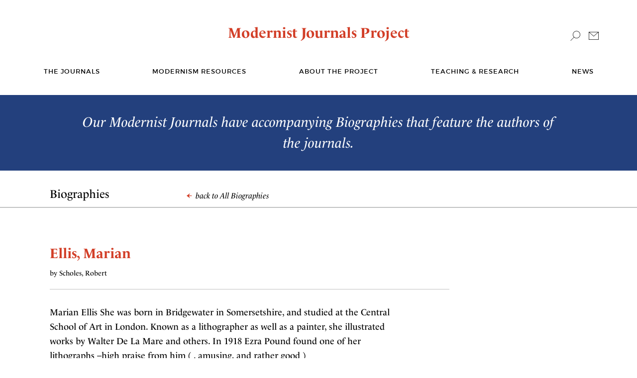

--- FILE ---
content_type: text/html; charset=UTF-8
request_url: https://modjourn.org/biography/ellis-marian/
body_size: 26693
content:
<!DOCTYPE html>
<html lang="en">
<head>


<!-- Google tag (gtag.js) -->
<script async src="https://www.googletagmanager.com/gtag/js?id=G-QGQJ2H3B4G"></script>
<script>
  window.dataLayer = window.dataLayer || [];
  function gtag(){dataLayer.push(arguments);}
  gtag('js', new Date());

  gtag('config', 'G-QGQJ2H3B4G');
</script>

    <meta charset="utf-8">
    <meta name="viewport" content="width=device-width, initial-scale=1, shrink-to-fit=no">
    <title>Modernist Journals |   Ellis, Marian</title>
    <meta name='robots' content='max-image-preview:large' />
<link rel="alternate" title="oEmbed (JSON)" type="application/json+oembed" href="https://modjourn.org/wp-json/oembed/1.0/embed?url=https%3A%2F%2Fmodjourn.org%2Fbiography%2Fellis-marian%2F" />
<link rel="alternate" title="oEmbed (XML)" type="text/xml+oembed" href="https://modjourn.org/wp-json/oembed/1.0/embed?url=https%3A%2F%2Fmodjourn.org%2Fbiography%2Fellis-marian%2F&#038;format=xml" />
<style id='wp-img-auto-sizes-contain-inline-css' type='text/css'>
img:is([sizes=auto i],[sizes^="auto," i]){contain-intrinsic-size:3000px 1500px}
/*# sourceURL=wp-img-auto-sizes-contain-inline-css */
</style>
<style id='wp-block-library-inline-css' type='text/css'>
:root{--wp-block-synced-color:#7a00df;--wp-block-synced-color--rgb:122,0,223;--wp-bound-block-color:var(--wp-block-synced-color);--wp-editor-canvas-background:#ddd;--wp-admin-theme-color:#007cba;--wp-admin-theme-color--rgb:0,124,186;--wp-admin-theme-color-darker-10:#006ba1;--wp-admin-theme-color-darker-10--rgb:0,107,160.5;--wp-admin-theme-color-darker-20:#005a87;--wp-admin-theme-color-darker-20--rgb:0,90,135;--wp-admin-border-width-focus:2px}@media (min-resolution:192dpi){:root{--wp-admin-border-width-focus:1.5px}}.wp-element-button{cursor:pointer}:root .has-very-light-gray-background-color{background-color:#eee}:root .has-very-dark-gray-background-color{background-color:#313131}:root .has-very-light-gray-color{color:#eee}:root .has-very-dark-gray-color{color:#313131}:root .has-vivid-green-cyan-to-vivid-cyan-blue-gradient-background{background:linear-gradient(135deg,#00d084,#0693e3)}:root .has-purple-crush-gradient-background{background:linear-gradient(135deg,#34e2e4,#4721fb 50%,#ab1dfe)}:root .has-hazy-dawn-gradient-background{background:linear-gradient(135deg,#faaca8,#dad0ec)}:root .has-subdued-olive-gradient-background{background:linear-gradient(135deg,#fafae1,#67a671)}:root .has-atomic-cream-gradient-background{background:linear-gradient(135deg,#fdd79a,#004a59)}:root .has-nightshade-gradient-background{background:linear-gradient(135deg,#330968,#31cdcf)}:root .has-midnight-gradient-background{background:linear-gradient(135deg,#020381,#2874fc)}:root{--wp--preset--font-size--normal:16px;--wp--preset--font-size--huge:42px}.has-regular-font-size{font-size:1em}.has-larger-font-size{font-size:2.625em}.has-normal-font-size{font-size:var(--wp--preset--font-size--normal)}.has-huge-font-size{font-size:var(--wp--preset--font-size--huge)}.has-text-align-center{text-align:center}.has-text-align-left{text-align:left}.has-text-align-right{text-align:right}.has-fit-text{white-space:nowrap!important}#end-resizable-editor-section{display:none}.aligncenter{clear:both}.items-justified-left{justify-content:flex-start}.items-justified-center{justify-content:center}.items-justified-right{justify-content:flex-end}.items-justified-space-between{justify-content:space-between}.screen-reader-text{border:0;clip-path:inset(50%);height:1px;margin:-1px;overflow:hidden;padding:0;position:absolute;width:1px;word-wrap:normal!important}.screen-reader-text:focus{background-color:#ddd;clip-path:none;color:#444;display:block;font-size:1em;height:auto;left:5px;line-height:normal;padding:15px 23px 14px;text-decoration:none;top:5px;width:auto;z-index:100000}html :where(.has-border-color){border-style:solid}html :where([style*=border-top-color]){border-top-style:solid}html :where([style*=border-right-color]){border-right-style:solid}html :where([style*=border-bottom-color]){border-bottom-style:solid}html :where([style*=border-left-color]){border-left-style:solid}html :where([style*=border-width]){border-style:solid}html :where([style*=border-top-width]){border-top-style:solid}html :where([style*=border-right-width]){border-right-style:solid}html :where([style*=border-bottom-width]){border-bottom-style:solid}html :where([style*=border-left-width]){border-left-style:solid}html :where(img[class*=wp-image-]){height:auto;max-width:100%}:where(figure){margin:0 0 1em}html :where(.is-position-sticky){--wp-admin--admin-bar--position-offset:var(--wp-admin--admin-bar--height,0px)}@media screen and (max-width:600px){html :where(.is-position-sticky){--wp-admin--admin-bar--position-offset:0px}}

/*# sourceURL=wp-block-library-inline-css */
</style><style id='global-styles-inline-css' type='text/css'>
:root{--wp--preset--aspect-ratio--square: 1;--wp--preset--aspect-ratio--4-3: 4/3;--wp--preset--aspect-ratio--3-4: 3/4;--wp--preset--aspect-ratio--3-2: 3/2;--wp--preset--aspect-ratio--2-3: 2/3;--wp--preset--aspect-ratio--16-9: 16/9;--wp--preset--aspect-ratio--9-16: 9/16;--wp--preset--color--black: #000000;--wp--preset--color--cyan-bluish-gray: #abb8c3;--wp--preset--color--white: #ffffff;--wp--preset--color--pale-pink: #f78da7;--wp--preset--color--vivid-red: #cf2e2e;--wp--preset--color--luminous-vivid-orange: #ff6900;--wp--preset--color--luminous-vivid-amber: #fcb900;--wp--preset--color--light-green-cyan: #7bdcb5;--wp--preset--color--vivid-green-cyan: #00d084;--wp--preset--color--pale-cyan-blue: #8ed1fc;--wp--preset--color--vivid-cyan-blue: #0693e3;--wp--preset--color--vivid-purple: #9b51e0;--wp--preset--gradient--vivid-cyan-blue-to-vivid-purple: linear-gradient(135deg,rgb(6,147,227) 0%,rgb(155,81,224) 100%);--wp--preset--gradient--light-green-cyan-to-vivid-green-cyan: linear-gradient(135deg,rgb(122,220,180) 0%,rgb(0,208,130) 100%);--wp--preset--gradient--luminous-vivid-amber-to-luminous-vivid-orange: linear-gradient(135deg,rgb(252,185,0) 0%,rgb(255,105,0) 100%);--wp--preset--gradient--luminous-vivid-orange-to-vivid-red: linear-gradient(135deg,rgb(255,105,0) 0%,rgb(207,46,46) 100%);--wp--preset--gradient--very-light-gray-to-cyan-bluish-gray: linear-gradient(135deg,rgb(238,238,238) 0%,rgb(169,184,195) 100%);--wp--preset--gradient--cool-to-warm-spectrum: linear-gradient(135deg,rgb(74,234,220) 0%,rgb(151,120,209) 20%,rgb(207,42,186) 40%,rgb(238,44,130) 60%,rgb(251,105,98) 80%,rgb(254,248,76) 100%);--wp--preset--gradient--blush-light-purple: linear-gradient(135deg,rgb(255,206,236) 0%,rgb(152,150,240) 100%);--wp--preset--gradient--blush-bordeaux: linear-gradient(135deg,rgb(254,205,165) 0%,rgb(254,45,45) 50%,rgb(107,0,62) 100%);--wp--preset--gradient--luminous-dusk: linear-gradient(135deg,rgb(255,203,112) 0%,rgb(199,81,192) 50%,rgb(65,88,208) 100%);--wp--preset--gradient--pale-ocean: linear-gradient(135deg,rgb(255,245,203) 0%,rgb(182,227,212) 50%,rgb(51,167,181) 100%);--wp--preset--gradient--electric-grass: linear-gradient(135deg,rgb(202,248,128) 0%,rgb(113,206,126) 100%);--wp--preset--gradient--midnight: linear-gradient(135deg,rgb(2,3,129) 0%,rgb(40,116,252) 100%);--wp--preset--font-size--small: 13px;--wp--preset--font-size--medium: 20px;--wp--preset--font-size--large: 36px;--wp--preset--font-size--x-large: 42px;--wp--preset--spacing--20: 0.44rem;--wp--preset--spacing--30: 0.67rem;--wp--preset--spacing--40: 1rem;--wp--preset--spacing--50: 1.5rem;--wp--preset--spacing--60: 2.25rem;--wp--preset--spacing--70: 3.38rem;--wp--preset--spacing--80: 5.06rem;--wp--preset--shadow--natural: 6px 6px 9px rgba(0, 0, 0, 0.2);--wp--preset--shadow--deep: 12px 12px 50px rgba(0, 0, 0, 0.4);--wp--preset--shadow--sharp: 6px 6px 0px rgba(0, 0, 0, 0.2);--wp--preset--shadow--outlined: 6px 6px 0px -3px rgb(255, 255, 255), 6px 6px rgb(0, 0, 0);--wp--preset--shadow--crisp: 6px 6px 0px rgb(0, 0, 0);}:where(.is-layout-flex){gap: 0.5em;}:where(.is-layout-grid){gap: 0.5em;}body .is-layout-flex{display: flex;}.is-layout-flex{flex-wrap: wrap;align-items: center;}.is-layout-flex > :is(*, div){margin: 0;}body .is-layout-grid{display: grid;}.is-layout-grid > :is(*, div){margin: 0;}:where(.wp-block-columns.is-layout-flex){gap: 2em;}:where(.wp-block-columns.is-layout-grid){gap: 2em;}:where(.wp-block-post-template.is-layout-flex){gap: 1.25em;}:where(.wp-block-post-template.is-layout-grid){gap: 1.25em;}.has-black-color{color: var(--wp--preset--color--black) !important;}.has-cyan-bluish-gray-color{color: var(--wp--preset--color--cyan-bluish-gray) !important;}.has-white-color{color: var(--wp--preset--color--white) !important;}.has-pale-pink-color{color: var(--wp--preset--color--pale-pink) !important;}.has-vivid-red-color{color: var(--wp--preset--color--vivid-red) !important;}.has-luminous-vivid-orange-color{color: var(--wp--preset--color--luminous-vivid-orange) !important;}.has-luminous-vivid-amber-color{color: var(--wp--preset--color--luminous-vivid-amber) !important;}.has-light-green-cyan-color{color: var(--wp--preset--color--light-green-cyan) !important;}.has-vivid-green-cyan-color{color: var(--wp--preset--color--vivid-green-cyan) !important;}.has-pale-cyan-blue-color{color: var(--wp--preset--color--pale-cyan-blue) !important;}.has-vivid-cyan-blue-color{color: var(--wp--preset--color--vivid-cyan-blue) !important;}.has-vivid-purple-color{color: var(--wp--preset--color--vivid-purple) !important;}.has-black-background-color{background-color: var(--wp--preset--color--black) !important;}.has-cyan-bluish-gray-background-color{background-color: var(--wp--preset--color--cyan-bluish-gray) !important;}.has-white-background-color{background-color: var(--wp--preset--color--white) !important;}.has-pale-pink-background-color{background-color: var(--wp--preset--color--pale-pink) !important;}.has-vivid-red-background-color{background-color: var(--wp--preset--color--vivid-red) !important;}.has-luminous-vivid-orange-background-color{background-color: var(--wp--preset--color--luminous-vivid-orange) !important;}.has-luminous-vivid-amber-background-color{background-color: var(--wp--preset--color--luminous-vivid-amber) !important;}.has-light-green-cyan-background-color{background-color: var(--wp--preset--color--light-green-cyan) !important;}.has-vivid-green-cyan-background-color{background-color: var(--wp--preset--color--vivid-green-cyan) !important;}.has-pale-cyan-blue-background-color{background-color: var(--wp--preset--color--pale-cyan-blue) !important;}.has-vivid-cyan-blue-background-color{background-color: var(--wp--preset--color--vivid-cyan-blue) !important;}.has-vivid-purple-background-color{background-color: var(--wp--preset--color--vivid-purple) !important;}.has-black-border-color{border-color: var(--wp--preset--color--black) !important;}.has-cyan-bluish-gray-border-color{border-color: var(--wp--preset--color--cyan-bluish-gray) !important;}.has-white-border-color{border-color: var(--wp--preset--color--white) !important;}.has-pale-pink-border-color{border-color: var(--wp--preset--color--pale-pink) !important;}.has-vivid-red-border-color{border-color: var(--wp--preset--color--vivid-red) !important;}.has-luminous-vivid-orange-border-color{border-color: var(--wp--preset--color--luminous-vivid-orange) !important;}.has-luminous-vivid-amber-border-color{border-color: var(--wp--preset--color--luminous-vivid-amber) !important;}.has-light-green-cyan-border-color{border-color: var(--wp--preset--color--light-green-cyan) !important;}.has-vivid-green-cyan-border-color{border-color: var(--wp--preset--color--vivid-green-cyan) !important;}.has-pale-cyan-blue-border-color{border-color: var(--wp--preset--color--pale-cyan-blue) !important;}.has-vivid-cyan-blue-border-color{border-color: var(--wp--preset--color--vivid-cyan-blue) !important;}.has-vivid-purple-border-color{border-color: var(--wp--preset--color--vivid-purple) !important;}.has-vivid-cyan-blue-to-vivid-purple-gradient-background{background: var(--wp--preset--gradient--vivid-cyan-blue-to-vivid-purple) !important;}.has-light-green-cyan-to-vivid-green-cyan-gradient-background{background: var(--wp--preset--gradient--light-green-cyan-to-vivid-green-cyan) !important;}.has-luminous-vivid-amber-to-luminous-vivid-orange-gradient-background{background: var(--wp--preset--gradient--luminous-vivid-amber-to-luminous-vivid-orange) !important;}.has-luminous-vivid-orange-to-vivid-red-gradient-background{background: var(--wp--preset--gradient--luminous-vivid-orange-to-vivid-red) !important;}.has-very-light-gray-to-cyan-bluish-gray-gradient-background{background: var(--wp--preset--gradient--very-light-gray-to-cyan-bluish-gray) !important;}.has-cool-to-warm-spectrum-gradient-background{background: var(--wp--preset--gradient--cool-to-warm-spectrum) !important;}.has-blush-light-purple-gradient-background{background: var(--wp--preset--gradient--blush-light-purple) !important;}.has-blush-bordeaux-gradient-background{background: var(--wp--preset--gradient--blush-bordeaux) !important;}.has-luminous-dusk-gradient-background{background: var(--wp--preset--gradient--luminous-dusk) !important;}.has-pale-ocean-gradient-background{background: var(--wp--preset--gradient--pale-ocean) !important;}.has-electric-grass-gradient-background{background: var(--wp--preset--gradient--electric-grass) !important;}.has-midnight-gradient-background{background: var(--wp--preset--gradient--midnight) !important;}.has-small-font-size{font-size: var(--wp--preset--font-size--small) !important;}.has-medium-font-size{font-size: var(--wp--preset--font-size--medium) !important;}.has-large-font-size{font-size: var(--wp--preset--font-size--large) !important;}.has-x-large-font-size{font-size: var(--wp--preset--font-size--x-large) !important;}
/*# sourceURL=global-styles-inline-css */
</style>

<style id='classic-theme-styles-inline-css' type='text/css'>
/*! This file is auto-generated */
.wp-block-button__link{color:#fff;background-color:#32373c;border-radius:9999px;box-shadow:none;text-decoration:none;padding:calc(.667em + 2px) calc(1.333em + 2px);font-size:1.125em}.wp-block-file__button{background:#32373c;color:#fff;text-decoration:none}
/*# sourceURL=/wp-includes/css/classic-themes.min.css */
</style>
<link rel='stylesheet' id='typekit-css' href='https://use.typekit.net/kbg4ozq.css' type='text/css' media='all' />
<link rel='stylesheet' id='bootstrap-css' href='https://modjourn.org/wp-content/themes/modernistjournals/css/bootstrap.css' type='text/css' media='all' />
<link rel='stylesheet' id='base-css' href='https://modjourn.org/wp-content/themes/modernistjournals/css/main.css?v1.0' type='text/css' media='all' />
<script type="text/javascript" src="https://modjourn.org/wp-content/themes/modernistjournals/js/jquery-3.3.1.min.js" id="jquery-js"></script>
<script type="text/javascript" src="https://modjourn.org/wp-content/themes/modernistjournals/js/popper.min.js" id="popper-js"></script>
<script type="text/javascript" src="https://modjourn.org/wp-content/themes/modernistjournals/js/bootstrap.min.js" id="bootstrap-js"></script>
<script type="text/javascript" src="https://modjourn.org/wp-content/themes/modernistjournals/js/main.js" id="main-js"></script>
<link rel="canonical" href="https://modjourn.org/biography/ellis-marian/" />
<link rel='shortlink' href='https://modjourn.org/?p=4647' />
    </head>
<body class="wp-singular biography-template-default single single-biography postid-4647 wp-theme-modernistjournals biography-ellis-marian">
<div id="top-of-page"></div>
<!-- main container of all the page elements -->
<div id="wrapper">
    <noscript>
        <div>Javascript must be enabled for the correct page display</div>
    </noscript>
    <a class="accessibility skip" accesskey="c" tabindex="1" href="#main">Skip to Content</a>
<!-- header of the page -->
<header id="header">
    <div class="container">
        <div class="header-top">
            <!-- logo of the page -->
            <div class="logo"><a href="https://modjourn.org">Modernist Journals Project</a></div>
            <div class="r-holder">
                <div class="search-block dropdown">
                    <a href="#" class="search-opener dropdown-toggle" id="dropdownMenuButton" data-toggle="dropdown" aria-haspopup="true" aria-expanded="false"><span class="ico icon-search"></span></a>
                    <form action="https://modjourn.org/search-results" method="get" class="search-form dropdown-menu dropdown-menu-right" aria-labelledby="dropdownMenuButton">
                        <input type="hidden" name="advanced_search" value="1" />
                        <input type="search" name="keywords[1]" class="form-control" placeholder="Search" accesskey="4">
                    </form>
                </div>
                <div class="mail-block">
                    <a href="https://modjourn.org/contact-us"><span class="ico icon-mail"></span></a>
                </div>
            </div>
        </div>
        <!-- main navigation of the page -->

        <nav id="nav">
            <a href="#" class="nav-opener"><span>Menu</span></a>
            <div class="nav-drop">
                <div class="drop-hold">
                    <ul id="main-menu" class="menu"><li id="menu-item-1659" class="menu-item menu-item-type-post_type_archive menu-item-object-journal menu-item-1659"><a href="https://modjourn.org/journal/">The journals</a></li>
<li id="menu-item-2441" class="menu-item menu-item-type-post_type menu-item-object-page menu-item-has-children menu-item-2441"><a href="https://modjourn.org/resources/">Modernism Resources</a><a href="#" class="opener">+</a><div class="drop">
<ul class="sub-menu">
	<li id="menu-item-2343" class="menu-item menu-item-type-post_type_archive menu-item-object-book menu-item-2343"><a href="https://modjourn.org/book/">Book Archives</a></li>
	<li id="menu-item-2344" class="menu-item menu-item-type-post_type_archive menu-item-object-essay menu-item-2344"><a href="https://modjourn.org/essay/">Essay Archives</a></li>
	<li id="menu-item-2345" class="menu-item menu-item-type-post_type_archive menu-item-object-biography menu-item-2345"><a href="https://modjourn.org/biography/">Biography Archives</a></li>
	<li id="menu-item-2434" class="menu-item menu-item-type-post_type menu-item-object-page menu-item-2434"><a href="https://modjourn.org/periodical-database/">Periodical Database</a></li>
	<li id="menu-item-2433" class="menu-item menu-item-type-post_type menu-item-object-page menu-item-2433"><a href="https://modjourn.org/cover-to-cover/">Cover-to-Cover</a></li>
</ul>
</div></li>
<li id="menu-item-2440" class="menu-item menu-item-type-post_type menu-item-object-page menu-item-has-children menu-item-2440"><a href="https://modjourn.org/about/">About the Project</a><a href="#" class="opener">+</a><div class="drop">
<ul class="sub-menu">
	<li id="menu-item-2442" class="menu-item menu-item-type-post_type menu-item-object-page menu-item-2442"><a href="https://modjourn.org/about/">About us</a></li>
	<li id="menu-item-2438" class="menu-item menu-item-type-post_type menu-item-object-page menu-item-2438"><a href="https://modjourn.org/contact-us/">Contact us</a></li>
</ul>
</div></li>
<li id="menu-item-2439" class="menu-item menu-item-type-post_type menu-item-object-page menu-item-has-children menu-item-2439"><a href="https://modjourn.org/teaching-and-research/">Teaching &#038; Research</a><a href="#" class="opener">+</a><div class="drop">
<ul class="sub-menu">
	<li id="menu-item-2437" class="menu-item menu-item-type-post_type menu-item-object-page menu-item-2437"><a href="https://modjourn.org/teaching-tools/">Teaching tools</a></li>
	<li id="menu-item-2436" class="menu-item menu-item-type-post_type menu-item-object-page menu-item-2436"><a href="https://modjourn.org/mjp-lab/">MJP Lab</a></li>
	<li id="menu-item-6187" class="menu-item menu-item-type-post_type menu-item-object-page menu-item-6187"><a href="https://modjourn.org/visualisations/">Visualisations</a></li>
</ul>
</div></li>
<li id="menu-item-1675" class="menu-item menu-item-type-post_type menu-item-object-page current_page_parent menu-item-1675"><a href="https://modjourn.org/news/">News</a></li>
</ul>                </div>
            </div>
        </nav>
    </div>
</header>

<!-- contain main informative part of the site -->
<main id="main">
    <div class="banner-block">
        <div class="container">
            <span class="text">Our Modernist Journals have accompanying Biographies that feature the authors of the journals.</span>
        </div>
    </div>
    <div class="item-section bg-white">
        <div class="head-holder">
            <div class="container">
                <div class="mask">
                    <h1>Biographies</h1>
                    <div class="back-hold"><a href="https://modjourn.org/biography/"><span class="icon-back"></span> back to All Biographies</a></div>
                </div>
            </div>
        </div>
        <div class="post-block">
            <div class="container">
                                                <div class="row">
                    <div class="col-md-12 col-lg-9">
                        <div class="title-area">
                            <strong class="large-title">Ellis, Marian</strong>
                            <span class="by">by Scholes, Robert</span>
                        </div>
                        <div class="body-part">
                            <p>Marian Ellis She was born in Bridgewater in Somersetshire, and studied at the Central 	  School of Art in London. Known as a lithographer as well as a painter, she 	  illustrated works by Walter De La Mare and others. In 1918 Ezra Pound found 	    one of her lithographs &#8211;high praise from him ( 	  . amusing, and rather good )</p>
                        </div>
                    </div>
                </div>
                                            </div>
        </div>
    </div>
</main>

<!-- footer of the page -->
<footer id="footer">
    <div class="container">
        <div class="row">
            <div class="col-md-3">
                <span class="h1">Learn More</span>
                <ul id="footer-menu" class="footer-links"><li id="menu-item-2363" class="menu-item menu-item-type-post_type_archive menu-item-object-journal menu-item-2363"><a href="https://modjourn.org/journal/">The Journals</a></li>
<li id="menu-item-2446" class="menu-item menu-item-type-post_type menu-item-object-page menu-item-2446"><a href="https://modjourn.org/resources/">Modernism Resources</a></li>
<li id="menu-item-2445" class="menu-item menu-item-type-post_type menu-item-object-page menu-item-2445"><a href="https://modjourn.org/about/">About the Project</a></li>
<li id="menu-item-2447" class="menu-item menu-item-type-post_type menu-item-object-page menu-item-2447"><a href="https://modjourn.org/teaching-tools/">Teaching &#038; Research</a></li>
<li id="menu-item-2367" class="menu-item menu-item-type-post_type menu-item-object-page current_page_parent menu-item-2367"><a href="https://modjourn.org/news/">News</a></li>
<li id="menu-item-6498" class="menu-item menu-item-type-post_type menu-item-object-page menu-item-6498"><a href="https://modjourn.org/advanced-search/">Search</a></li>
<li id="menu-item-2443" class="menu-item menu-item-type-post_type menu-item-object-page menu-item-2443"><a href="https://modjourn.org/contact-us/">Contact</a></li>
</ul>            </div>
            <div class="col-hold col-md-3">
                <span class="title">Citation</span>
                <!-- updated global setting/custom field to a protocol-relative URL -->
                <p>If you would like to cite the MJP, we recommend that you use the following notation:</p>
<p><em>The Modernist Journals Project (searchable database). Brown and Tulsa Universities, ongoing.
<a href="http://www.modjourn.org">www.modjourn.org</a></em></p>
            </div>
            <div class="col-hold col-md-4">
                <span class="title">Copyright</span>
                <div class="text"><p>The Modernist Journals Project does not own nor does it assert any copyright in the contents of this object. This object has been reproduced and made available on this site based on its public domain status in the United States. If you live outside the United States, please check the laws of your country before downloading any of these materials.</p>
<p>As this digital object contains certain embedded technical functionality, individuals interested in reproducing this digital object in a publication or web site or for any commercial purpose must first receive permission from the Modernist Journals Project.</p>
</div>

            </div>
            <div class="col-hold col-md-2">
                <span class="title">A JOINT PROJECT OF:</span>
                <div class="wrap">
                    <div class="partner-logo">
                        <a href="https://www.brown.edu" target="_blank"><img src="https://modjourn.org/wp-content/themes/modernistjournals/images/logo01.png" alt="BROWN"></a>
                    </div>
                    <div class="partner-logo">
                        <a href="https://utulsa.edu/" target="_blank"><img src="https://modjourn.org/wp-content/themes/modernistjournals/images/logo02.png" alt="The University of Tulsa"></a>
                    </div>
					<div class="partner-logo">
					<!-- KH: copied logo3 from uploads directory to theme directory, so it behaves the same as the others above -->
                        <a href="https://neh.gov/" target="_blank"><img src="https://modjourn.org/wp-content/themes/modernistjournals/images/logo03.png" alt="The National Endowment for the Humanities"></a>
                    </div>
                </div>
            </div>
        </div>
    </div>
</footer>
<a class="accessibility" accesskey="t" href="#wrapper">Back to top</a>
</div>

<svg style="display: none;">
  <defs>
    <symbol id="icon-arrow-large" viewBox="0 0 20 40">
        <polygon points="0,0 0,1.4 18.6,20 0,38.6 0,40 20,20 "/>
    </symbol>
  </defs>
</svg>

<p id="back-to-top">
  <a href="#top-of-page" class="auto-scroll">
    <svg class="icon-arrow-large" aria-hidden="true">
      <use xlink:href="#icon-arrow-large"></use>
    </svg>
    <span class="sr-only">Back to Top</span>
  </a>
</p>

<script type="speculationrules">
{"prefetch":[{"source":"document","where":{"and":[{"href_matches":"/*"},{"not":{"href_matches":["/wp-*.php","/wp-admin/*","/wp-content/uploads/*","/wp-content/*","/wp-content/plugins/*","/wp-content/themes/modernistjournals/*","/*\\?(.+)"]}},{"not":{"selector_matches":"a[rel~=\"nofollow\"]"}},{"not":{"selector_matches":".no-prefetch, .no-prefetch a"}}]},"eagerness":"conservative"}]}
</script>


</body>
</html>
